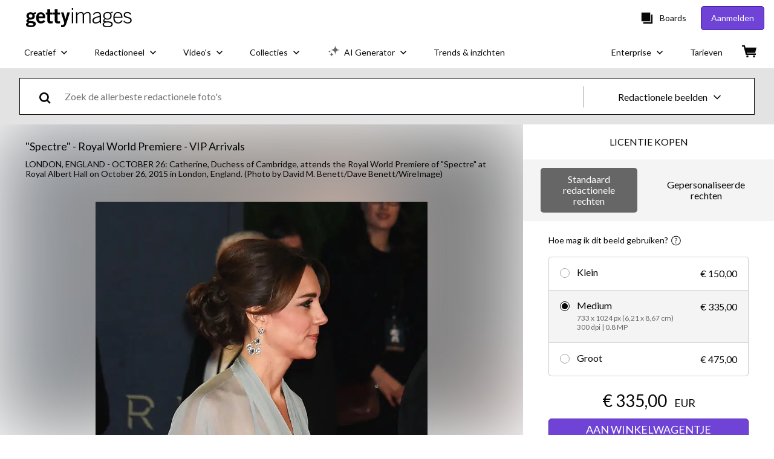

--- FILE ---
content_type: text/javascript; charset=utf-8
request_url: https://www.gettyimages.nl/components/global-nav/static/getty-js.195d9ec4f281e473f9f9.js
body_size: 8191
content:
"use strict";(self.webpackChunkglobal_nav=self.webpackChunkglobal_nav||[]).push([[8516],{2422:function(e,t,o){o.r(t),o.d(t,{default:function(){return r}});var r={link:{Link:"Im6rD6w_JdK2_9OqWP0e"},image:{},switch:{SwitchWrapper:"WlvoZgfZr2knG1kzNYtN",Switch:"tplaLmlAY1Jlub2tFBIt",Thumb:"vS7H5c8mYtj7qRU69AWd",readOnly:"QAmJoZAVZkvtdDfQW2UA",disabled:"EDPDEFXlo1nyuLKzDi7i",rounded:"S91_7RrmyMIGAiwwqf5V",checked:"igGgA7skcemLQuVUfnvD",squared:"_31zJfIBDvz9fnm9LUXXA",primary:"kCVenrvNeRjieXVninG8",Label:"X3t4eMOOFvhvbOu8Ek5s",checkedLabel:"meAndeUCJmCutMq1ENJm",secondary:"RqgZC0mpMWTQ2pIh8Vv6"},iconButton:{IconButton:"YfyYzPmm8jp_HBImgqyQ"},typography:{typography:"sPfmVDA5DcTbj4jb1UZW",hero_large:"TodzqvvT1PzJcAkbnaVQ",hero_small:"ZAVreyWom9r1TYFLDjx4",title_xLarge:"XS49ZzAyIV1Oe6jGygBI",title_large:"n1vqsKuwibFrb9dEl4h6",title_medium:"jqQVyfpsG4ZTjxId1xad",title_small:"l4GrYx7KDbS3eusqSm0L",body_large:"Vw64isw2gYWb857zNcuJ",body_medium:"qIMGKVtMHIaRsSWhcgm1",body_small:"oWfaogst70VwEolYW1ui",body_xsmall:"i3aVfjC2_apKvO0Ox4Aj"},modal:{ModalBackdrop:"fGiKHEw_9aH_UVOHF7UL",ModalHeader:"zK6QSR33NRXnwWb8KDjS",modalHeading:"v9iUswZlKDf6j4MkLMjt",closeButton:"XT7yzmPUSUC0VxIXC8_G",closeIcon:"H1tV3dsgz9xFizDtXIKl",ModalBody:"pjglrUe2Oth9bsj2iWmg",topPadding:"OwxkAX4lSsqIGYFnVQgD",bottomPadding:"StcboqVNtlVhcFoDzVU1",topAndBottomPadding:"iaEN6crFraw1WbrlRz9w",large:"sX1DoL4VZ5c46GntvV_p",ModalFooter:"Ymzf0lrZ02L4zxbLRKu1",secondaryButton:"SvVLE0wmN9q6mewwKTya",ModalRoot:"QbQLv6HeaYi2G8eOEHHK",fullScreen:"KKFD7a0hQUAWv9VrrU6q"},checkbox:{Checkbox:"O1RN6N5vsYm1tSQs8cnP",checkboxLabel:"eHBtJUKm2Wd_RiY_3fzy",checkboxButton:"bk2YdurVQ0KEn4vnXtsJ",startLabelPlacement:"NfygkhjmPTaENgW3n1kx",endLabelPlacement:"yL0pJvUCi4382GROLeeU",topLabelPlacement:"N6AXHiyBs6k4jwxs5906",bottomLabelPlacement:"IC6nE4S3N8goLlkhirii",checkboxIcon:"E6y7k9reG8G_N4W9VF5p"},layout:{Layout:"Swu7MswtRPWdAQKWc9ok",section:"JshZriEYcDAp9jCGUk5k",fullWidth:"Oj2bz1ZiOQ5XuR2cZPWf",oneThirdWidth:"kbQlkZ5gulsYAe8lTZ9O",twoThirdsWidth:"FzQA6ef1__9q18uY5KOT"},list:{checkmark:"ka1fIq5wpeq3WRRPhAiA"},textField:{TextField:"LRjt0yFLoK5IpDbGLNzV",textFieldError:"Aql9dnwJ8QzgEENNccsM",helperText:"SrltC9TeTi53Te0XHpnj",helperTextError:"_ImNTGWii_E0ypNF4IRI",labelText:"W_WuSHKOT1fmIhNredXC","text-field-label-deactivate":"LhIdwXy5bcoz54_RNm81","text-field-label-activate":"PZX0fZODMe8ji14hr1fF"},textArea:{TextArea:"Nrcxpj6W5UPMPVzxIOhK",textAreaInput:"Gtb5y8o29oAny75Nv15H",textAreaError:"_UPqZgAWC1D0jpnGm21D",helperText:"Q6Qwro1fZzXTBYSv4wNT",helperTextError:"cSovmsNS1AjmivYZEmOT",textAreaLabelText:"C9AJ39WnzAcBuJ9SmU_o"},passwordField:{PasswordAdornment:"cX7W4Kx9qe4vpKqcMLtH",passwordToggle:"sSPZ73YARwYcaW1hdvut",capsLockIcon:"rp7h1NBUuIrgn_ElenRf",passwordIcon:"ibc97dlV4Zr7iIUzb1ec"},tabs:{tabs:"ozkSEJF19F2v0zb0O_lY",tab:"cXQSk36J0zqyBQLnqGlC",tabsList:"wSGf5kLXphfMmnUQI74V",tabPanel:"oL96Rlm8oqvfflQX9Dq_"},form:{form:"RisyyNKdVnBGikG8ef26"},select:{select:"zhlGPwfiGbNGDYWf43lv",showingPlaceholder:"e1A8ZfdmPz2LO36SwLgl"},phoneNumberField:{phoneNumberFieldWrapper:"OZMkJeAslYcS3eTadh4B",phoneNumberField:"ZlYdzQ3nlk2VsFwAU8Ao",phoneNumberFieldError:"CxrOjQ2UojHe1zDq5EkO",phoneNumberFieldInputContainer:"LIaK_r0a5UgLABD8Xsqp",countrySelect:"bXj6wSFJYI_YW9LOZ9a0",countryCodeDropdownIcon:"n9sATaUmMc1q3GWvv9yt",selectedCountryCodeText:"VB1Mep6ZWGgGPb1gw57G",selectedCountryCodeContainer:"SqD4oNCw0HLSqeY207MQ",flagContainer:"ibcEWdxbyKQeIQlRJGFm",countryNameText:"ZdBNo1qEuTT4RFhTgiy7",countryCodeText:"iPdMKLV2KPtysG5cJVDh",countryOptionsContainer:"DZEOze70s_eYk5dSmShp",countryOption:"P9TAWYA7cgQ8LoZsMPHm",inputDivider:"Na4EIfGR1UymLAG9radk",input:"m_zBNhOrhH0is_WFNhjh",labelText:"dgb0__rPztORHvp3L6Rt",helperText:"PjiwyNdF9Q0SCHxOxGGC",helperTextError:"XZFS6EgWuJ39I3qWGp20"},tooltip:{tooltipContent:"vsfUnlomzMN5_mI2uaeR",slideDownAndFade:"TDmaCD8fPQeM9AxhgWJj",slideLeftAndFade:"mwI2CHIGZyRdHhdrr6Tg",slideUpAndFade:"zNAYeOchJgb7rno68Xat",slideRightAndFade:"xC08BCYLXoqfVFvf5O2E",arrow:"rPw7E4kVlti9TfDePABq",primary:"UQBhP30cJA2ahKOZ8rmA"},pagination:{pagination:"spMoJK71dzAVketi_Ga_",pageInput:"X2dmRwa9IDiQ8ZEqgAGA",lastPageText:"UY5k64DD6QLhMsIWmzzo",previousButton:"TXhmcBVXPa6dm3prK5bz",textContainer:"XGed4AavqBRX3jMuY8Dw",nextButton:"n_f25oywkdesX8qdW61q"},downloadCard:{downloadCard:"ul7cMdKHBysCFK_c5ZDd",imageWrapper:"YhrafP2V2VpxbF3_5Zff",contentWrapper:"GeTxewDgERRa_GxRRjF7",cardHeader:"w8QCVNW4N5ZqV7QbcLeT",downloadCardDetails:"volVlbP8X5RYCEwZkZ3O",descriptionItemContainer:"q6EwtmFOMnNCNLkraWBM",propertyWrapper:"IdbTrzSrWzpSMAFEItE0",valueWrapper:"ZlpbTrcr2cbGo3x2gMOq"},table:{table:"FTkhZdsxiiU4vSMIUZ9g",tableHeader:"L3xAI11rqfOqPikJBI1W",headerRow:"E_pvu4KrwvGzWWXkXPRy",tableColumnFilter:"pbU6aLG7YK_HazvHe6oe",tableHeaderCell:"MqPT3KEyqrw4wDI0EuiN",tablePagination:"eue9hapO0sZFyoqu2zSQ",paginationCell:"Myhww4SZqhEg8Gwj9xWQ",paginationToolbar:"OuUeORhxhyCSJik8UZ_E",paginationSpacer:"RPWhlulQqlx26dlPcMnw",paginationSelectLabel:"MDTHTrYHfaaCYkHzN12d",paginationSelect:"fpxi_4TD4EcKnE17UmXh",paginationDisplayedRows:"CqOKVRUnzgFWiH_uDO1Q",paginationActions:"_1MLGhePBz9xYPuGd5OKw",tableCell:"C1YwKApgNnYLGcGopb4c",tableRow:"DQOl90nGAdCdXwRe_Wxr",filterRow:"CVNyfAYJRsZQL_vSbJIm"},imageList:{imageListItem:"xTVAh1INEcrjxOO_BlVA",imageList:"m8V1l0TaTTAKYJzFGmN7",gridView:"MpiqoLysznjkEFq37awM",mosaicView:"zeD7bIfad_oVhqHFgL7h"},chip:{chip:"Ob8xoh5pvl7hHTNaMOWQ",rounded:"DQgLJ9rKdsu2QMhxIGkl",standard:"cVWGSHezArs0F_lFJow4",selected:"CBVDPyOQkMTtY1Vd1XfQ"},avatar:{avatar:"KnIRMoISe7lR5k2HqS5w"},buttonGroup:{buttonGroupHorizontal:"f8Z0UJtEcENSQ4gdUKwZ",buttonGroupVertical:"Fdz1cDN85Q6HkpBxlnre"},spinner:{spinner:"e5rHYX0igcHWxjhmFFSl"},radioButton:{radioButtonInput:"l1G4xnMJZpKlRu1b3Fbe",traditional:"hMu_Rf5hO7pqc86Y7fNk",checked:"QASSv5qf6AVKm3KlON8p",radioButtonRoot:"sIDfU_rZBe9zWPqXN4NG",primary_pill:"UtXm2Pwpf_0QLSHYA9Oz",primary:"RWmdMA_FUkTxPh64S26V",secondary:"LtyzuvmedzNHlxRL5PYZ",tertiary:"ulVEtwDE53IpkJttxHUK",hollow:"LPmN6APlEwP1EYpAc9zU"},radioButtonGroup:{radioButtonGroup:"iQ_owTiIyQJ7TWkjeyMY",connected:"Pxxruqixrvs4bweiqUzQ",spaced:"hb6I_ynlvXJvtU3xLEaG"},slider:{slider:"Pcfm0iVrai1JeSWWyjss",track:"tj1FT7adXi5uwVoGqVqI",rangeOverlay:"pVImmpiPoBg6c3NJqkZA",range:"zAgfGoSEnrVjsc2CuPgQ",thumb:"Ayn7e9oR12jzmJQOMrmU",disabled:"vmRBShw4mZaUGt8NyHUw",center:"Hh6HuF3NeFRT2mh4Dezh",continuous:"OOKxoHwVfkmLjGdk2WwL",centerRangePositive:"iuMbJmGpN8DV1ICTIIII"},slide:{},drawer:{drawer:"eNWY2Pour47BL8KFTP46",left:"bDuXKu1H2TQEJUyyXUZ1",top:"ujGbT5JaYdqIJxeBVcPg",right:"_dNrIH7CiMuXUYCKaIHQ",bottom:"y1KqPpZ518sHwVYCPFj9",root:"PxuNi8FOccmo87qzbYx2",backdrop:"vvdkUB1LVVwTnMZs3yIX",closeButton:"TGUNypTTnaL4PtwpKN57",closeIcon:"F5jY7IWnROMuCn0yzM7_",transparent:"XFwCV1wxt_BVrsZsgbVG"},banner:{Banner:"rRau25ANY6hRbWCEnMv1",top:"mD50qWzc8eP9oHE8SxQq",bottom:"JPvtx1uxjIXwxm6GNgr5",inline:"_lfof7OjCmYuBwvKXIJn",BannerRoot:"mPiifjE2BKTmnLy9SlVe",BannerContent:"GgFyR2N7wxPzclyIMB0S",closeButton:"waH4kBeppjzI_P5KF7is",closeIcon:"EH2o_LmYSS13_9ONPH4l",success:"p43LIPED0Nw7W3B3KXJZ",warning:"OJ43cYkAgerMP5PK9tA8",error:"qBkMIVC7ci2Y9hO8n39Q",info:"rZ2yvotYvQT8yy64gj63"},dropdownMenu:{dropdownMenu:"kHOhUiHuydgSkYMa0wqE",dropdownIcon:"SYegFN0vwYEyM3P4AyII",borderless:"aYgtQG37ppKm5lOK0bdN",dropdownMenuListbox:"RSKhUBMkbAsVTfNS1wbU",dropdownMenuPopper:"nTl5UQPJJmFFPsRWC3Dm",multiSelectButtons:"PksWaSbjTTF6W0w1J0CS",dropdownMenuOption:"kde3CMEdPnjhiqcMCOdy",optionDisabled:"jJWlMmqgpeNYWkS4fO5I",optionSelected:"bPOfMHmJ8FDmWhosVWHg",buttonContainer:"E0Yh8fj5KIM0XqW_36ue",multiNumberSelected:"Jfsjc7yE5YXcjD7XsYnO",prependText:"F1RvQtWmKEf8ppYFjSTP",dropdownMenuContainer:"k6JQvC9Cr2SglYR6BxwU"},datepicker:{datepicker:"lvfJa08r87EksBeU24Bv",datepickerField:"iHYYcGzrcbiutd5EalGz",label:"yQfyW4A11qHBGnZVuoQw",input:"wVMQdMQBQMK07xgRBqxD",adornment:"mspg7Nh11vmall6Mwxer",adornmentSeparator:"SSnhK3fgt1LBkZwMOTwm",helperText:"x3TiXG3hUdFi3ZvVyFiw",helperTextError:"m48Sh_Z_sXUCmqwbvEQK"},scrollToTop:{scrollToTop:"wpHyurnkGTKr6IaYo2ii",hidden:"zqoX6_7fd_gwTksznw49"},circularProgress:{circularProgress:"gV4y5CXcooKvZqgjxwAg",root:"YipF6IH7igyKmtwgawlk",spin:"LBW3_lW0Rz3ffzt8cjLr",inherit:"uBOryLxiaDBG7dzhvcbQ",svg:"Qn1mPBhdF1caRA_Uuqdt",circle:"Neul6A6KHS560HCCjNBV",primary:"nOM8Hjp2WO8j2S7EFrwn"},colorSelector:{colorSelector:"ANpTvniSAywSKp4TMPa3",inputWrapper:"d1UNB1wz0Vsmg9tkzGjc",input:"aBWUtxx53L2kWXXSu25d",clearButton:"bi5d9ihjFnZD1Se364Os"},componentCarousel:{componentCarousel:"s46Q5eEkzeiHXVJ_4vP7",itemContainer:"wPulY1p6mgQQP6AI1yf4",navigationLeft:"jpph1p3r2yWFixo6jmLI",navigationRight:"ZOFihyJ01gtcoCLAbcnE"},card:{card:"g3cnRzwH6gquX1QLMjag"},tag:{tag:"acYNVLmPx6_Ot9JrpXv4",primary:"Ra6dKeuMe9goxLZ6VHTT",secondary:"p313BDDiFRXAJEAkr5R5",tertiary:"Pko0MTqzQIehlwwFPUsN"},buyCard:{buyCard:"R5tQzpYzMWwc1wfFRtMD",alert:"apmD3N_whqFnrR1iVaqf",header:"pdTQXTK8E4DP25j0HlCg",tag:"dOEJtLnQmEAnidwr5xuU",heading:"xN8Knfdu22Y56ms69c0N",body:"zrdJ26jMpCNid7EAJWpr",cta:"KOF9JeQG81n3cVknP0H8",ctaItem:"CsLkn65qT0S5INtqx4sd",footer:"LSnRy3bRoA94PaaJwD1L",left:"vpX_L6OTPK7W5JLkrEs3",condensed:"hoqguP8vYstrfxsgv9E3",hasAlert:"tqpygw99AMqRZt0Jc8Ms",subHeading:"zVAHqqUzhvMQKhngzt1y"},toast:{toastViewport:"R8l5bZIWJAkHvLfEbYUK",topLeftPositionStyles:"CmJI5R4GF77fO8G7iwII",topCenterPositionStyles:"nyErQxiL51yC7vk_BS9G",topRightPositionStyles:"TkEYORGtSQoYrG_dK5fa",bottomLeftPositionStyles:"XSDwBeYQW1iYYSeL4Wfc",bottomCenterPositionStyles:"IXy5HxBCDtYK6jZ3LLZd",bottomRightPositionStyles:"ucX3VUkMHGe0_e9vrsfw",toast:"nSAxSAuWIYGCLxIkzLVw",hide:"zlGjZUQmfM9fTOsI5K8L",slideInLeftAnimation:"refhBUZb7DgswhxDxB8r","slide-in-left":"sZD91YzVHIplBvxngYr3","slide-out-left":"xcCaao0A9ieGbROu0vFW",slideInRightAnimation:"gXVqxhvwtd6dbBoKwhj_","slide-in-right":"CrqF5CNOKxbSrgrEggHF","slide-out-right":"Y45ANKSobQPpd1RE_j8y",slideInTopAnimation:"WeX8NPJ_DjDZbW3Nat2j","slide-in-top":"TJv9CcOaD02KhjnKBnAh","slide-out-top":"blShoRrm9MWaYlcS3UkC",slideInBottomAnimation:"KdIOj4w9lU6kYEcszzWZ","slide-in-bottom":"B9QBi53frerQDdRnMoMV","slide-out-bottom":"iht_cdihTOsnmcQkvRGy"},keywordLinkGroup:{keywordLinkGroup__label:"ZoPN1Bn7PynMAA7xEnnv",keywordLinkGroup__linksWrapContainer:"Kr7uISVeMRvJAK4QpPK6",keywordLinkGroup__carouselNavButton:"zoVdx2RFHFlaV4KIurFI",keywordLinkGroup__linksCarouselContainer:"LwwhjbCy3Y6BD6lBeb5K",keywordLinkGroupItem:"I2x7xImRMbmZBskNbxMz",keywordLinkGroupItem__label:"OO1Jh96sWK3KQSj2X0oe",keywordLinkGroupItem__neutral:"a8n_VbKwtN6IaNjruvlT",keywordLinkGroupItem__branded:"nG4AMZbIl5ymfmMXhIoT"}}}}]);
//# sourceMappingURL=getty-js.195d9ec4f281e473f9f9.js.map